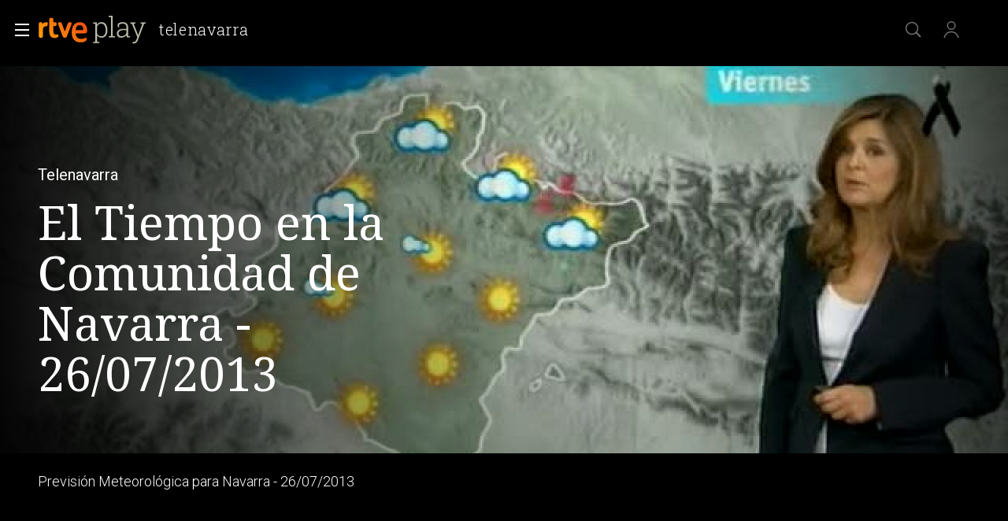

--- FILE ---
content_type: application/javascript; charset=UTF-8
request_url: https://dev.visualwebsiteoptimizer.com/j.php?a=864486&u=https%3A%2F%2Fwww.rtve.es%2Fplay%2Fvideos%2Ftelenavarra%2Ftiempo-comunidad-navarra-26-07-2013%2F1961198%2F&vn=2.1&x=true
body_size: 12244
content:
(function(){function _vwo_err(e){function gE(e,a){return"https://dev.visualwebsiteoptimizer.com/ee.gif?a=864486&s=j.php&_cu="+encodeURIComponent(window.location.href)+"&e="+encodeURIComponent(e&&e.message&&e.message.substring(0,1e3)+"&vn=")+(e&&e.code?"&code="+e.code:"")+(e&&e.type?"&type="+e.type:"")+(e&&e.status?"&status="+e.status:"")+(a||"")}var vwo_e=gE(e);try{typeof navigator.sendBeacon==="function"?navigator.sendBeacon(vwo_e):(new Image).src=vwo_e}catch(err){}}try{var extE=0,prevMode=false;window._VWO_Jphp_StartTime = (window.performance && typeof window.performance.now === 'function' ? window.performance.now() : new Date().getTime());;;(function(){window._VWO=window._VWO||{};var aC=window._vwo_code;if(typeof aC==='undefined'){window._vwo_mt='dupCode';return;}if(window._VWO.sCL){window._vwo_mt='dupCode';window._VWO.sCDD=true;try{if(aC){clearTimeout(window._vwo_settings_timer);var h=document.querySelectorAll('#_vis_opt_path_hides');var x=h[h.length>1?1:0];x&&x.remove();}}catch(e){}return;}window._VWO.sCL=true;;window._vwo_mt="live";var localPreviewObject={};var previewKey="_vis_preview_"+864486;var wL=window.location;;try{localPreviewObject[previewKey]=window.localStorage.getItem(previewKey);JSON.parse(localPreviewObject[previewKey])}catch(e){localPreviewObject[previewKey]=""}try{window._vwo_tm="";var getMode=function(e){var n;if(window.name.indexOf(e)>-1){n=window.name}else{n=wL.search.match("_vwo_m=([^&]*)");n=n&&atob(decodeURIComponent(n[1]))}return n&&JSON.parse(n)};var ccMode=getMode("_vwo_cc");if(window.name.indexOf("_vis_heatmap")>-1||window.name.indexOf("_vis_editor")>-1||ccMode||window.name.indexOf("_vis_preview")>-1){try{if(ccMode){window._vwo_mt=decodeURIComponent(wL.search.match("_vwo_m=([^&]*)")[1])}else if(window.name&&JSON.parse(window.name)){window._vwo_mt=window.name}}catch(e){if(window._vwo_tm)window._vwo_mt=window._vwo_tm}}else if(window._vwo_tm.length){window._vwo_mt=window._vwo_tm}else if(location.href.indexOf("_vis_opt_preview_combination")!==-1&&location.href.indexOf("_vis_test_id")!==-1){window._vwo_mt="sharedPreview"}else if(localPreviewObject[previewKey]){window._vwo_mt=JSON.stringify(localPreviewObject)}if(window._vwo_mt!=="live"){;if(typeof extE!=="undefined"){extE=1}if(!getMode("_vwo_cc")){(function(){var cParam='';try{if(window.VWO&&window.VWO.appliedCampaigns){var campaigns=window.VWO.appliedCampaigns;for(var cId in campaigns){if(campaigns.hasOwnProperty(cId)){var v=campaigns[cId].v;if(cId&&v){cParam='&c='+cId+'-'+v+'-1';break;}}}}}catch(e){}var prevMode=false;_vwo_code.load('https://dev.visualwebsiteoptimizer.com/j.php?mode='+encodeURIComponent(window._vwo_mt)+'&a=864486&f=1&u='+encodeURIComponent(window._vis_opt_url||document.URL)+'&eventArch=true'+'&x=true'+cParam,{sL:window._vwo_code.sL});if(window._vwo_code.sL){prevMode=true;}})();}else{(function(){window._vwo_code&&window._vwo_code.finish();_vwo_ccc={u:"/j.php?a=864486&u=https%3A%2F%2Fwww.rtve.es%2Fplay%2Fvideos%2Ftelenavarra%2Ftiempo-comunidad-navarra-26-07-2013%2F1961198%2F&vn=2.1&x=true"};var s=document.createElement("script");s.src="https://app.vwo.com/visitor-behavior-analysis/dist/codechecker/cc.min.js?r="+Math.random();document.head.appendChild(s)})()}}}catch(e){var vwo_e=new Image;vwo_e.src="https://dev.visualwebsiteoptimizer.com/ee.gif?s=mode_det&e="+encodeURIComponent(e&&e.stack&&e.stack.substring(0,1e3)+"&vn=");aC&&window._vwo_code.finish()}})();
;;window._vwo_cookieDomain="rtve.es";;;;_vwo_surveyAssetsBaseUrl="https://cdn.visualwebsiteoptimizer.com/";;if(prevMode){return}if(window._vwo_mt === "live"){window.VWO=window.VWO||[];window._vwo_acc_id=864486;window.VWO._=window.VWO._||{};;;window.VWO.visUuid="D4C3FFF98A1F9A3D5C181D571FCFB5E91|3a53c9205db85880f4c0cccee0aa4da7";
;_vwo_code.sT=_vwo_code.finished();(function(c,a,e,d,b,z,g,sT){if(window.VWO._&&window.VWO._.isBot)return;const cookiePrefix=window._vwoCc&&window._vwoCc.cookiePrefix||"";const useLocalStorage=sT==="ls";const cookieName=cookiePrefix+"_vwo_uuid_v2";const escapedCookieName=cookieName.replace(/([.*+?^${}()|[\]\\])/g,"\\$1");const cookieDomain=g;function getValue(){if(useLocalStorage){return localStorage.getItem(cookieName)}else{const regex=new RegExp("(^|;\\s*)"+escapedCookieName+"=([^;]*)");const match=e.cookie.match(regex);return match?decodeURIComponent(match[2]):null}}function setValue(value,days){if(useLocalStorage){localStorage.setItem(cookieName,value)}else{e.cookie=cookieName+"="+value+"; expires="+new Date(864e5*days+ +new Date).toGMTString()+"; domain="+cookieDomain+"; path=/"}}let existingValue=null;if(sT){const cookieRegex=new RegExp("(^|;\\s*)"+escapedCookieName+"=([^;]*)");const cookieMatch=e.cookie.match(cookieRegex);const cookieValue=cookieMatch?decodeURIComponent(cookieMatch[2]):null;const lsValue=localStorage.getItem(cookieName);if(useLocalStorage){if(lsValue){existingValue=lsValue;if(cookieValue){e.cookie=cookieName+"=; expires=Thu, 01 Jan 1970 00:00:01 GMT; domain="+cookieDomain+"; path=/"}}else if(cookieValue){localStorage.setItem(cookieName,cookieValue);e.cookie=cookieName+"=; expires=Thu, 01 Jan 1970 00:00:01 GMT; domain="+cookieDomain+"; path=/";existingValue=cookieValue}}else{if(cookieValue){existingValue=cookieValue;if(lsValue){localStorage.removeItem(cookieName)}}else if(lsValue){e.cookie=cookieName+"="+lsValue+"; expires="+new Date(864e5*366+ +new Date).toGMTString()+"; domain="+cookieDomain+"; path=/";localStorage.removeItem(cookieName);existingValue=lsValue}}a=existingValue||a}else{const regex=new RegExp("(^|;\\s*)"+escapedCookieName+"=([^;]*)");const match=e.cookie.match(regex);a=match?decodeURIComponent(match[2]):a}-1==e.cookie.indexOf("_vis_opt_out")&&-1==d.location.href.indexOf("vwo_opt_out=1")&&(window.VWO.visUuid=a),a=a.split("|"),b=new Image,g=window._vis_opt_domain||c||d.location.hostname.replace(/^www\./,""),b.src="https://dev.visualwebsiteoptimizer.com/eu01/v.gif?cd="+(window._vis_opt_cookieDays||0)+"&a=864486&d="+encodeURIComponent(d.location.hostname.replace(/^www\./,"") || c)+"&u="+a[0]+"&h="+a[1]+"&t="+z,d.vwo_iehack_queue=[b],setValue(a.join("|"),366)})("rtve.es",window.VWO.visUuid,document,window,0,_vwo_code.sT,"rtve.es","false"||null);
;clearTimeout(window._vwo_settings_timer);window._vwo_settings_timer=null;;;;;var vwoCode=window._vwo_code;if(vwoCode.filterConfig&&vwoCode.filterConfig.filterTime==="balanced"){vwoCode.removeLoaderAndOverlay()}var vwo_CIF=false;var UAP=false;;;var _vwo_style=document.getElementById('_vis_opt_path_hides'),_vwo_css=(vwoCode.hide_element_style?vwoCode.hide_element_style():'{opacity:0 !important;filter:alpha(opacity=0) !important;background:none !important;transition:none !important;}')+':root {--vwo-el-opacity:0 !important;--vwo-el-filter:alpha(opacity=0) !important;--vwo-el-bg:none !important;--vwo-el-ts:none !important;}',_vwo_text=window._vwo_code.sL ? '' : "" + _vwo_css;if (_vwo_style) { var e = _vwo_style.classList.contains("_vis_hide_layer") && _vwo_style; if (UAP && !UAP() && vwo_CIF && !vwo_CIF()) { e ? e.parentNode.removeChild(e) : _vwo_style.parentNode.removeChild(_vwo_style) } else { if (e) { var t = _vwo_style = document.createElement("style"), o = document.getElementsByTagName("head")[0], s = document.querySelector("#vwoCode"); t.setAttribute("id", "_vis_opt_path_hides"), s && t.setAttribute("nonce", s.nonce), t.setAttribute("type", "text/css"), o.appendChild(t) } if (_vwo_style.styleSheet) _vwo_style.styleSheet.cssText = _vwo_text; else { var l = document.createTextNode(_vwo_text); _vwo_style.appendChild(l) } e ? e.parentNode.removeChild(e) : _vwo_style.removeChild(_vwo_style.childNodes[0])}};window.VWO.ssMeta = { enabled: 0, noSS: 0 };;;VWO._=VWO._||{};window._vwo_clicks=false;VWO._.allSettings=(function(){return{dataStore:{campaigns:{57:{"comb_n":{"1":"Website"},"type":"TRACK","clickmap":0,"multiple_domains":0,"globalCode":[],"exclude_url":"","triggers":[12819267],"sections":{"1":{"variations":[],"triggers":[],"path":""}},"stag":0,"status":"RUNNING","combs":{"1":1},"urlRegex":"^https\\:\\\/\\\/rtve\\.es\\\/.*$","mt":{"17":"12819321"},"id":57,"ep":1743506239000,"manual":false,"pc_traffic":100,"ss":null,"name":"Página Valle Salvaje","goals":{"17":{"type":"SEPARATE_PAGE","urlRegex":"^https\\:\\\/\\\/rtve\\.es\\\/play\\\/videos\\\/valle\\-salvaje\\\/?(?:[\\?#].*)?$","mca":false,"pUrl":"","pExcludeUrl":"","excludeUrl":""}},"funnel":[{"comb_n":{"1":"Website"},"type":"FUNNEL","clickmap":0,"multiple_domains":0,"globalCode":[],"exclude_url":"","triggers":["8834487"],"sections":{"1":{"variations":[],"path":""}},"isSpaRevertFeatureEnabled":true,"status":"RUNNING","combs":{"1":1},"urlRegex":".*","ep":1743506270000,"manual":false,"pc_traffic":100,"ss":null,"name":"New Funnel","goals":[{"id":16,"type":"SEPARATE_PAGE"},{"id":17,"type":"SEPARATE_PAGE"},{"id":15,"type":"CLICK_ELEMENT"}],"v":1,"ibe":1,"id":58,"version":1,"segment_code":"true"}],"ibe":1,"segment_code":"true","version":1,"metrics":[{"metricId":0,"type":"g","id":17}]}, 94:{"comb_n":{"1":"website"},"type":"INSIGHTS_FUNNEL","clickmap":0,"multiple_domains":0,"globalCode":[],"exclude_url":"","triggers":[16709430],"sections":{"1":{"globalWidgetSnippetIds":{"1":[]},"variations":{"1":[]},"triggers":[],"path":""}},"status":"RUNNING","combs":{"1":1},"urlRegex":".*","mt":{"2":"16709451","1":"16709448"},"stag":0,"ep":1752754836000,"manual":false,"pc_traffic":100,"ss":null,"name":"Flujo login\/registro (total interacción)","goals":{"2":{"identifier":"vwo_dom_click","type":"CUSTOM_GOAL","url":"#gigya-login-form > div.gigya-layout-row.with-divider > div.gigya-layout-cell.responsive.with-site-login > a, #gigya-login-form > div.gigya-layout-row.with-divider > div.gigya-layout-cell.responsive.with-site-login > div.gigya-composite-control.gigya-composite-control-submit > input","mca":true},"1":{"identifier":"vwo_dom_click","type":"CUSTOM_GOAL","url":["open_users"],"mca":true}},"id":94,"ibe":1,"segment_code":"(_vwo_s().f_b(_vwo_s().gC('UID')))","version":16,"metrics":[{"metricId":0,"type":"g","id":1},{"metricId":0,"type":"g","id":2}]}, 25:{"comb_n":{"1":"website"},"type":"ANALYZE_FORM","clickmap":0,"multiple_domains":0,"globalCode":[],"exclude_url":"","triggers":[8541074],"segment_code":"true","stag":0,"status":"RUNNING","combs":{"1":1},"urlRegex":"^https\\:\\\/\\\/rtve\\.es.*$","mt":[],"id":25,"ep":1727857940000,"manual":false,"pc_traffic":100,"ss":null,"name":"Crear nueva cuenta","goals":{"1":{"type":"ENGAGEMENT","urlRegex":"^.*$","pUrl":"^.*$","mca":false,"excludeUrl":""}},"version":2,"ibe":1,"sections":{"1":{"variations":{"1":[]},"triggers":[],"path":""}},"forms":["form[id='gigya-register-form']"],"metrics":[]}, 33:{"comb_n":{"1":"Website"},"type":"TRACK","clickmap":0,"multiple_domains":0,"globalCode":[],"exclude_url":"","triggers":[8834559],"sections":{"1":{"variations":[],"triggers":[],"path":""}},"status":"RUNNING","combs":{"1":1},"urlRegex":"^https\\:\\\/\\\/rtve\\.es.*$","mt":{"12":"8834562"},"stag":0,"ep":1729067453000,"manual":false,"pc_traffic":100,"ss":null,"name":"Click verificar código","goals":{"12":{"type":"CLICK_ELEMENT","pUrl":"^https\\:\\\/\\\/rtve\\.es.*$","pExcludeUrl":"","url":"#gigya-otp-update-form > div:nth-child(3) > div.gigya-composite-control.gigya-composite-control-submit > input","mca":false}},"id":33,"ibe":1,"segment_code":"true","version":1,"metrics":[{"metricId":0,"type":"g","id":12}]}, 26:{"comb_n":{"1":"Website"},"type":"TRACK","clickmap":0,"multiple_domains":0,"globalCode":[],"exclude_url":"","triggers":[8834232],"sections":{"1":{"variations":[],"triggers":[],"path":""}},"status":"RUNNING","combs":{"1":1},"urlRegex":"^https\\:\\\/\\\/rtve\\.es.*$","mt":{"6":"8834235"},"stag":0,"ep":1729066547000,"manual":false,"pc_traffic":100,"ss":null,"name":"Inicio sesión","goals":{"6":{"type":"CLICK_ELEMENT","pUrl":"^https\\:\\\/\\\/rtve\\.es.*$","pExcludeUrl":"","url":"#gigya-login-form > div.gigya-layout-row.with-divider > div.gigya-layout-cell.responsive.with-site-login > div.gigya-composite-control.gigya-composite-control-submit > input","mca":false}},"id":26,"ibe":1,"segment_code":"true","version":1,"metrics":[{"metricId":0,"type":"g","id":6}]}, 27:{"comb_n":{"1":"Website"},"type":"TRACK","clickmap":0,"multiple_domains":0,"globalCode":[],"exclude_url":"","triggers":[8834313],"sections":{"1":{"variations":[],"triggers":[],"path":""}},"stag":0,"cEV":1,"status":"RUNNING","combs":{"1":1},"urlRegex":"^https\\:\\\/\\\/rtve\\.es.*$","mt":{"7":"17693118"},"id":27,"ep":1729066630000,"manual":false,"pc_traffic":100,"ss":null,"name":"Crear cuenta","goals":{"7":{"type":"CLICK_ELEMENT","pUrl":"^https\\:\\\/\\\/rtve\\.es.*$","pExcludeUrl":"","url":"#gigya-login-form > div.gigya-layout-row.with-divider > div.gigya-layout-cell.responsive.with-site-login > a","mca":false}},"funnel":[{"comb_n":{"1":"Website"},"type":"FUNNEL","clickmap":0,"multiple_domains":0,"globalCode":[],"exclude_url":"","triggers":["8834487"],"sections":{"1":{"variations":[],"path":""}},"isSpaRevertFeatureEnabled":true,"status":"RUNNING","combs":{"1":1},"urlRegex":".*","ep":1729067300000,"manual":false,"pc_traffic":100,"ss":null,"name":"crear cuenta facebook","goals":[{"id":7,"type":"CLICK_ELEMENT"},{"id":8,"type":"CLICK_ELEMENT"},{"id":9,"type":"CLICK_ELEMENT"}],"v":2,"ibe":1,"id":32,"version":1,"segment_code":"true"}],"ibe":1,"segment_code":"true","version":1,"metrics":[{"metricId":0,"type":"g","id":7}]}, 28:{"comb_n":{"1":"Website"},"type":"TRACK","clickmap":0,"multiple_domains":0,"globalCode":[],"exclude_url":"","triggers":[8834331],"sections":{"1":{"variations":[],"triggers":[],"path":""}},"stag":0,"cEV":1,"status":"RUNNING","combs":{"1":1},"urlRegex":"^https\\:\\\/\\\/rtve\\.es.*$","mt":{"8":"17693121"},"id":28,"ep":1729066728000,"manual":false,"pc_traffic":100,"ss":null,"name":"Click crear cuenta red social","goals":{"8":{"type":"CLICK_ELEMENT","pUrl":"^https\\:\\\/\\\/rtve\\.es.*$","pExcludeUrl":"","url":"#register-site-login > div:nth-child(1) > button","mca":false}},"funnel":[{"comb_n":{"1":"Website"},"type":"FUNNEL","clickmap":0,"multiple_domains":0,"globalCode":[],"exclude_url":"","triggers":["8834487"],"sections":{"1":{"variations":[],"path":""}},"isSpaRevertFeatureEnabled":true,"status":"RUNNING","combs":{"1":1},"urlRegex":".*","ep":1729067300000,"manual":false,"pc_traffic":100,"ss":null,"name":"crear cuenta facebook","goals":[{"id":7,"type":"CLICK_ELEMENT"},{"id":8,"type":"CLICK_ELEMENT"},{"id":9,"type":"CLICK_ELEMENT"}],"v":2,"ibe":1,"id":32,"version":1,"segment_code":"true"}],"ibe":1,"segment_code":"true","version":1,"metrics":[{"metricId":0,"type":"g","id":8}]}, 29:{"comb_n":{"1":"Website"},"type":"TRACK","clickmap":0,"multiple_domains":0,"globalCode":[],"exclude_url":"","triggers":[8834361],"sections":{"1":{"variations":[],"triggers":[],"path":""}},"stag":0,"cEV":1,"status":"RUNNING","combs":{"1":1},"urlRegex":"^https\\:\\\/\\\/rtve\\.es.*$","mt":{"9":"17693124"},"id":29,"ep":1729066830000,"manual":false,"pc_traffic":100,"ss":null,"name":"Crear cuenta facebook","goals":{"9":{"type":"CLICK_ELEMENT","pUrl":"^https\\:\\\/\\\/rtve\\.es\\\/?(?:[\\?#].*)?$","pExcludeUrl":"","url":"#Facebook_btn > div","mca":false}},"funnel":[{"comb_n":{"1":"Website"},"type":"FUNNEL","clickmap":0,"multiple_domains":0,"globalCode":[],"exclude_url":"","triggers":["8834487"],"sections":{"1":{"variations":[],"path":""}},"isSpaRevertFeatureEnabled":true,"status":"RUNNING","combs":{"1":1},"urlRegex":".*","ep":1729067300000,"manual":false,"pc_traffic":100,"ss":null,"name":"crear cuenta facebook","goals":[{"id":7,"type":"CLICK_ELEMENT"},{"id":8,"type":"CLICK_ELEMENT"},{"id":9,"type":"CLICK_ELEMENT"}],"v":2,"ibe":1,"id":32,"version":1,"segment_code":"true"}],"ibe":1,"segment_code":"true","version":1,"metrics":[{"metricId":0,"type":"g","id":9}]}, 30:{"comb_n":{"1":"Website"},"type":"TRACK","clickmap":0,"multiple_domains":0,"globalCode":[],"exclude_url":"","triggers":[8834382],"sections":{"1":{"variations":[],"triggers":[],"path":""}},"status":"RUNNING","combs":{"1":1},"urlRegex":"^https\\:\\\/\\\/rtve\\.es.*$","mt":{"10":"8834385"},"stag":0,"ep":1729066898000,"manual":false,"pc_traffic":100,"ss":null,"name":"Click crear cuenta Gmail","goals":{"10":{"type":"CLICK_ELEMENT","pUrl":"^https\\:\\\/\\\/rtve\\.es.*$","pExcludeUrl":"","url":"#Google_btn > div","mca":false}},"id":30,"ibe":1,"segment_code":"true","version":1,"metrics":[{"metricId":0,"type":"g","id":10}]}, 74:{"comb_n":{"1":"website"},"type":"INSIGHTS_FUNNEL","clickmap":0,"multiple_domains":0,"globalCode":[],"exclude_url":"","triggers":[16038893],"sections":{"1":{"globalWidgetSnippetIds":{"1":[]},"variations":{"1":[]},"triggers":[],"path":""}},"stag":0,"status":"RUNNING","combs":{"1":1},"urlRegex":".*","mt":{"2":"16038899","1":"16038896"},"id":74,"ep":1752143567000,"manual":false,"pc_traffic":100,"ss":null,"name":"Prueba acceso login\/registro (login)","goals":{"2":{"identifier":"vwo_dom_click","type":"CUSTOM_GOAL","url":"#gigya-login-form > div.gigya-layout-row.with-divider > div.gigya-layout-cell.responsive.with-site-login > div.gigya-composite-control.gigya-composite-control-submit > input","mca":true},"1":{"identifier":"vwo_dom_click","type":"CUSTOM_GOAL","url":["open_users"],"mca":true}},"cEV":1,"ibe":1,"segment_code":"true","version":6,"metrics":[{"metricId":0,"type":"g","id":1},{"metricId":0,"type":"g","id":2}]}, 99:{"comb_n":{"1":"website"},"type":"INSIGHTS_FUNNEL","clickmap":0,"multiple_domains":0,"globalCode":[],"exclude_url":"","triggers":[16709313],"sections":{"1":{"globalWidgetSnippetIds":{"1":[]},"variations":{"1":[]},"triggers":[],"path":""}},"status":"RUNNING","combs":{"1":1},"urlRegex":".*","mt":{"2":"16709319","1":"16709316"},"stag":0,"ep":1753698615000,"manual":false,"pc_traffic":100,"ss":null,"name":"Prueba acceso login\/registro (RRSS) (Audiencia segmentada)","goals":{"2":{"identifier":"vwo_dom_click","type":"CUSTOM_GOAL","url":"#Facebook_btn > div, #Google_btn > div, #Twitter_btn > div, #Apple_btn > div","mca":true},"1":{"identifier":"vwo_dom_click","type":"CUSTOM_GOAL","url":["open_users"],"mca":true}},"id":99,"ibe":1,"segment_code":"(_vwo_s().f_b(_vwo_s().gC('UID')))","version":10,"metrics":[{"metricId":0,"type":"g","id":1},{"metricId":0,"type":"g","id":2}]}, 98:{"comb_n":{"1":"website"},"type":"INSIGHTS_FUNNEL","clickmap":0,"multiple_domains":0,"globalCode":[],"exclude_url":"","triggers":[16709076],"sections":{"1":{"globalWidgetSnippetIds":{"1":[]},"variations":{"1":[]},"triggers":[],"path":""}},"status":"RUNNING","combs":{"1":1},"urlRegex":".*","mt":{"2":"16709082","1":"16709079"},"stag":0,"ep":1753697708000,"manual":false,"pc_traffic":100,"ss":null,"name":"Prueba acceso login\/registro (login) (Audiencia segmentada)","goals":{"2":{"identifier":"vwo_dom_click","type":"CUSTOM_GOAL","url":"#gigya-login-form > div.gigya-layout-row.with-divider > div.gigya-layout-cell.responsive.with-site-login > div.gigya-composite-control.gigya-composite-control-submit > input","mca":true},"1":{"identifier":"vwo_dom_click","type":"CUSTOM_GOAL","url":["open_users"],"mca":true}},"id":98,"ibe":1,"segment_code":"(_vwo_s().f_b(_vwo_s().gC('UID')))","version":8,"metrics":[{"metricId":0,"type":"g","id":1},{"metricId":0,"type":"g","id":2}]}, 81:{"comb_n":[],"type":"INSIGHTS_METRIC","clickmap":0,"multiple_domains":0,"globalCode":[],"exclude_url":"","triggers":[16057295],"sections":{"1":{"variations":[],"triggers":[],"path":""}},"stag":0,"status":"RUNNING","combs":[],"urlRegex":".*","mt":{"1":"16057298"},"id":81,"ep":1752180989000,"manual":false,"pc_traffic":100,"ss":null,"name":"Click verificar código 1 Report","goals":{"1":{"identifier":"vwo_dom_click","type":"CUSTOM_GOAL","url":"#gigya-otp-update-form > div:nth-of-type(3) > div:nth-of-type(1) > input:nth-of-type(1)","mca":false}},"cEV":1,"ibe":1,"segment_code":"true","version":2,"metrics":[{"metricId":1606430,"type":"m","id":1}]}, 80:{"comb_n":[],"type":"INSIGHTS_METRIC","clickmap":0,"multiple_domains":0,"globalCode":[],"exclude_url":"","triggers":[16050305],"sections":{"1":{"variations":[],"triggers":[],"path":""}},"stag":0,"status":"RUNNING","combs":[],"urlRegex":".*","mt":{"1":"16050308"},"id":80,"ep":1752165643000,"manual":false,"pc_traffic":100,"ss":null,"name":"Click verificar código (By VWO Support) Report","goals":{"1":{"identifier":"vwo_dom_click","type":"CUSTOM_GOAL","url":["gigya-input-submit"],"mca":false}},"cEV":1,"ibe":1,"segment_code":"true","version":2,"metrics":[{"metricId":1605797,"type":"m","id":1}]}, 2:{"comb_n":{"1":"website"},"type":"ANALYZE_HEATMAP","clickmap":0,"multiple_domains":0,"globalCode":[],"exclude_url":"","triggers":[6917146],"segment_code":"true","stag":0,"status":"RUNNING","combs":{"1":1},"urlRegex":"^.*$","mt":[],"id":2,"ep":1710928579000,"manual":false,"pc_traffic":100,"ss":null,"name":"Heatmap","goals":{"1":{"type":"ENGAGEMENT","urlRegex":"^.*$","pUrl":"^.*$","mca":false,"excludeUrl":""}},"version":2,"ibe":1,"sections":{"1":{"triggers":[],"variations":{"1":[]},"variation_names":{"1":"website"},"path":""}},"main":true,"metrics":[]}, 3:{"comb_n":{"1":"website"},"type":"ANALYZE_RECORDING","clickmap":0,"multiple_domains":0,"globalCode":[],"stag":0,"bl":"","exclude_url":"","triggers":[18640580],"version":2,"id":3,"cEV":1,"wl":"","cnv":{"fps":2,"res":480},"status":"RUNNING","combs":{"1":1},"urlRegex":"^.*$","mt":[],"sections":{"1":{"globalWidgetSnippetIds":{"1":[]},"variations":{"1":[]},"triggers":[],"path":""}},"ep":1711362263000,"manual":false,"pc_traffic":100,"ss":null,"name":"Recording","goals":{"1":{"type":"ENGAGEMENT","urlRegex":"^.*$","pUrl":"^.*$","mca":false,"excludeUrl":""}},"segment_code":"true","ibe":1,"aK":1,"main":true,"metrics":[]}, 47:{"comb_n":[],"type":"INSIGHTS_METRIC","clickmap":0,"multiple_domains":0,"globalCode":[],"exclude_url":"","triggers":[11888746],"sections":{"1":{"variations":[],"triggers":[],"path":""}},"status":"RUNNING","combs":[],"urlRegex":".*","mt":{"1":"11888749"},"stag":0,"ep":1741083634000,"manual":false,"pc_traffic":100,"ss":null,"name":"Click inicio de sesión Report","goals":{"1":{"identifier":"vwo_dom_click","type":"CUSTOM_GOAL","url":"#open_users > a","mca":false}},"id":47,"ibe":1,"segment_code":"true","version":2,"metrics":[{"metricId":1300483,"type":"m","id":1}]}, 64:{"comb_n":{"1":"website"},"type":"INSIGHTS_FUNNEL","clickmap":0,"multiple_domains":0,"globalCode":[],"exclude_url":"","triggers":[15962054],"sections":{"1":{"globalWidgetSnippetIds":{"1":[]},"variations":{"1":[]},"triggers":[],"path":""}},"stag":0,"status":"RUNNING","combs":{"1":1},"urlRegex":".*","mt":{"1":"16708356","2":"16708359","3":"16708362","4":"16708365"},"id":64,"ep":1751974735000,"manual":false,"pc_traffic":100,"ss":null,"name":"Embudo crear cuenta (verificar = path)","goals":{"1":{"identifier":"vwo_dom_click","type":"CUSTOM_GOAL","url":["icon.progressBar.play"],"mca":true},"2":{"identifier":"vwo_dom_click","type":"CUSTOM_GOAL","url":["btn-register"],"mca":true},"3":{"identifier":"vwo_dom_click","type":"CUSTOM_GOAL","url":"#register-site-login > div.gigya-composite-control.gigya-composite-control-submit > input","mca":true},"4":{"identifier":"vwo_dom_click","type":"CUSTOM_GOAL","url":"#gigya-otp-update-form > div:nth-child(3) > div.gigya-composite-control.gigya-composite-control-submit > input","mca":true}},"cEV":1,"ibe":1,"segment_code":"true","version":2,"metrics":[{"metricId":0,"type":"g","id":1},{"metricId":0,"type":"g","id":2},{"metricId":0,"type":"g","id":3},{"metricId":0,"type":"g","id":4}]}, 62:{"comb_n":[],"type":"INSIGHTS_METRIC","clickmap":0,"multiple_domains":0,"globalCode":[],"exclude_url":"","triggers":[15961064],"sections":{"1":{"variations":[],"triggers":[],"path":""}},"stag":0,"status":"RUNNING","combs":[],"urlRegex":".*","mt":{"1":"15961067"},"id":62,"ep":1751973208000,"manual":false,"pc_traffic":100,"ss":null,"name":"click crear cuenta - video Report","goals":{"1":{"identifier":"vwo_dom_click","type":"CUSTOM_GOAL","url":"#popupLoginAdvice > ul > li:nth-child(2)","mca":false}},"cEV":1,"ibe":1,"segment_code":"true","version":2,"metrics":[{"metricId":1598585,"type":"m","id":1}]}, 61:{"comb_n":[],"type":"INSIGHTS_METRIC","clickmap":0,"multiple_domains":0,"globalCode":[],"exclude_url":"","triggers":[15815129],"sections":{"1":{"variations":[],"triggers":[],"path":""}},"stag":0,"status":"RUNNING","combs":[],"urlRegex":".*","mt":{"1":"15815132"},"id":61,"ep":1751572204000,"manual":false,"pc_traffic":100,"ss":null,"name":"Click en Registro Report","goals":{"1":{"identifier":"vwo_dom_click","type":"CUSTOM_GOAL","url":".boton, #gigya-login-form > div:nth-child(2) > div:nth-child(2) > div:nth-child(11) > input:nth-child(1)","mca":false}},"cEV":1,"ibe":1,"segment_code":"true","version":2,"metrics":[{"metricId":1591970,"type":"m","id":1}]}, 68:{"comb_n":[],"type":"INSIGHTS_METRIC","clickmap":0,"multiple_domains":0,"globalCode":[],"exclude_url":"","triggers":[16008329],"sections":{"1":{"variations":[],"triggers":[],"path":""}},"stag":0,"status":"RUNNING","combs":[],"urlRegex":".*","mt":{"1":"16008332"},"id":68,"ep":1752068663000,"manual":false,"pc_traffic":100,"ss":null,"name":"Click verificar código Report","goals":{"1":{"identifier":"vwo_dom_click","type":"CUSTOM_GOAL","url":"VERIFICAR","mca":false}},"cEV":1,"ibe":1,"segment_code":"true","version":2,"metrics":[{"metricId":1602230,"type":"m","id":1}]}, 71:{"comb_n":{"1":"website"},"type":"INSIGHTS_FUNNEL","clickmap":0,"multiple_domains":0,"globalCode":[],"exclude_url":"","triggers":[16038467],"sections":{"1":{"globalWidgetSnippetIds":{"1":[]},"variations":{"1":[]},"triggers":[],"path":""}},"stag":0,"status":"RUNNING","combs":{"1":1},"urlRegex":".*","mt":{"1":"16038470","2":"16038473","3":"16038476","4":"16038479"},"id":71,"ep":1752141967000,"manual":false,"pc_traffic":100,"ss":null,"name":"Prueba acceso login\/registro (crear cuenta)","goals":{"1":{"identifier":"vwo_dom_click","type":"CUSTOM_GOAL","url":["open_users"],"mca":true},"2":{"identifier":"vwo_dom_click","type":"CUSTOM_GOAL","url":"CREAR UNA CUENTA NUEVA","mca":true},"3":{"identifier":"vwo_dom_click","type":"CUSTOM_GOAL","url":"#register-site-login > div.gigya-composite-control.gigya-composite-control-submit > input","mca":true},"4":{"identifier":"vwo_dom_click","type":"CUSTOM_GOAL","url":"#gigya-otp-update-form > div:nth-child(3) > div.gigya-composite-control.gigya-composite-control-submit > input","mca":true}},"cEV":1,"ibe":1,"segment_code":"true","version":4,"metrics":[{"metricId":0,"type":"g","id":1},{"metricId":0,"type":"g","id":2},{"metricId":0,"type":"g","id":3},{"metricId":0,"type":"g","id":4}]}, 55:{"comb_n":{"1":"Website"},"type":"TRACK","clickmap":0,"multiple_domains":0,"globalCode":[],"exclude_url":"","triggers":[12819060],"sections":{"1":{"variations":[],"triggers":[],"path":""}},"stag":0,"status":"RUNNING","combs":{"1":1},"urlRegex":"^https\\:\\\/\\\/rtve\\.es\\\/.*$","mt":{"15":"12819324"},"id":55,"ep":1743506054000,"manual":false,"pc_traffic":100,"ss":null,"name":"Click Episodios Valle Salvaje","goals":{"15":{"type":"CLICK_ELEMENT","pUrl":"^https\\:\\\/\\\/rtve\\.es\\\/play\\\/videos\\\/valle\\-salvaje\\\/?(?:[\\?#].*)?$","pExcludeUrl":"","url":"#topPage > div > div:nth-child(4) > section > nav > ul > li:nth-child(2) > a","mca":false}},"funnel":[{"comb_n":{"1":"Website"},"type":"FUNNEL","clickmap":0,"multiple_domains":0,"globalCode":[],"exclude_url":"","triggers":["8834487"],"sections":{"1":{"variations":[],"path":""}},"isSpaRevertFeatureEnabled":true,"status":"RUNNING","combs":{"1":1},"urlRegex":".*","ep":1743506270000,"manual":false,"pc_traffic":100,"ss":null,"name":"New Funnel","goals":[{"id":16,"type":"SEPARATE_PAGE"},{"id":17,"type":"SEPARATE_PAGE"},{"id":15,"type":"CLICK_ELEMENT"}],"v":1,"ibe":1,"id":58,"version":1,"segment_code":"true"}],"ibe":1,"segment_code":"true","version":1,"metrics":[{"metricId":0,"type":"g","id":15}]}, 56:{"comb_n":{"1":"Website"},"type":"TRACK","clickmap":0,"multiple_domains":0,"globalCode":[],"exclude_url":"","triggers":[12819231],"sections":{"1":{"variations":[],"triggers":[],"path":""}},"stag":0,"status":"RUNNING","combs":{"1":1},"urlRegex":"^https\\:\\\/\\\/rtve\\.es\\\/.*$","mt":{"16":"12819318"},"id":56,"ep":1743506207000,"manual":false,"pc_traffic":100,"ss":null,"name":"Página RTVE Play","goals":{"16":{"type":"SEPARATE_PAGE","urlRegex":"^https\\:\\\/\\\/rtve\\.es\\\/play\\\/?(?:[\\?#].*)?$","mca":false,"pUrl":"","pExcludeUrl":"","excludeUrl":""}},"funnel":[{"comb_n":{"1":"Website"},"type":"FUNNEL","clickmap":0,"multiple_domains":0,"globalCode":[],"exclude_url":"","triggers":["8834487"],"sections":{"1":{"variations":[],"path":""}},"isSpaRevertFeatureEnabled":true,"status":"RUNNING","combs":{"1":1},"urlRegex":".*","ep":1743506270000,"manual":false,"pc_traffic":100,"ss":null,"name":"New Funnel","goals":[{"id":16,"type":"SEPARATE_PAGE"},{"id":17,"type":"SEPARATE_PAGE"},{"id":15,"type":"CLICK_ELEMENT"}],"v":1,"ibe":1,"id":58,"version":1,"segment_code":"true"}],"ibe":1,"segment_code":"true","version":1,"metrics":[{"metricId":0,"type":"g","id":16}]}},changeSets:{},plugins:{"PIICONFIG":false,"DACDNCONFIG":{"BSECJ":false,"SD":false,"PRTHD":false,"CKLV":false,"SPA":true,"eNC":false,"IAF":false,"FB":false,"CINSTJS":false,"CSHS":false,"CRECJS":false,"aSM":true,"UCP":false,"AST":false,"SPAR":false,"DONT_IOS":false,"CJ":false,"RDBG":false,"DNDOFST":1000,"jsConfig":{"se":1,"recData360Enabled":1,"earc":1,"ivocpa":false,"m360":1,"ast":0,"vqe":false,"iche":1,"ele":1,"ge":1},"SCC":"{\"cache\":0}","debugEvt":false,"DLRE":false,"DT":{"TC":"function(){ return _vwo_t.cm('eO','js',VWO._.dtc.ctId); };","DEVICE":"mobile","DELAYAFTERTRIGGER":1000,"SEGMENTCODE":"function(){ return _vwo_s().f_e(_vwo_s().dt(),'mobile') };"},"SST":false},"LIBINFO":{"TRACK":{"LIB_SUFFIX":"","HASH":"13868f8d526ad3d74df131c9d3ab264bbr"},"WORKER":{"HASH":"70faafffa0475802f5ee03ca5ff74179br"},"SURVEY_HTML":{"HASH":"9e434dd4255da1c47c8475dbe2dcce30br"},"SURVEY_DEBUG_EVENTS":{"HASH":"070e0146fac2addb72df1f8a77c73552br"},"OPA":{"HASH":"47280cdd59145596dbd65a7c3edabdc2br","PATH":"\/4.0"},"EVAD":{"LIB_SUFFIX":"","HASH":""},"HEATMAP_HELPER":{"HASH":"c5d6deded200bc44b99989eeb81688a4br"},"DEBUGGER_UI":{"HASH":"ac2f1194867fde41993ef74a1081ed6bbr"},"SURVEY":{"HASH":"26c3d4886040fa9c2a9d64ea634f2facbr"}},"GEO":{"vn":"geoip2","conC":"NA","rn":"Ohio","c":"Columbus","cc":"US","cn":"United States","cEU":"","r":"OH"},"IP":"3.131.135.93","UA":{"dt":"spider","br":"Other","de":"Other","os":"MacOS","ps":"desktop:false:Mac OS X:10.15.7:ClaudeBot:1:Spider"},"ACCTZ":"GMT"},vwoData:{"gC":null},crossDomain:{},integrations:{},events:{"vwo_timer":{"nS":["timeSpent"]},"vwo_dom_scroll":{"nS":["pxBottom","bottom","top","pxTop"]},"vwo_goalVisit":{"nS":["expId"]},"vwo_appComesInForeground":{},"vwo_appGoesInBackground":{},"vwo_appLaunched":{},"vwo_autoCapture":{},"vwo_zoom":{},"vwo_scroll":{},"vwo_doubleTap":{},"vwo_appCrashed":{},"vwo_page_session_count":{},"vwo_rC":{},"vwo_repeatedHovered":{},"vwo_survey_surveyCompleted":{},"vwo_survey_submit":{},"vwo_survey_reachedThankyou":{},"vwo_survey_questionShown":{},"vwo_survey_display":{},"vwo_survey_complete":{},"vwo_survey_close":{},"vwo_survey_attempt":{},"vwo_customConversion":{},"vwo_surveyQuestionDisplayed":{},"vwo_surveyQuestionAttempted":{},"vwo_surveyClosed":{},"vwo_orientationChanged":{},"vwo_pageUnload":{},"vwo_appTerminated":{},"vwo_variationShown":{},"vwo_networkChanged":{},"vwo_dom_click":{"nS":["target.innerText","target"]},"vwo_trackGoalVisited":{},"vwo_newSessionCreated":{},"vwo_syncVisitorProp":{},"vwo_dom_submit":{},"vwo_analyzeHeatmap":{},"vwo_analyzeRecording":{},"vwo_analyzeForm":{},"vwo_survey_questionAttempted":{},"vwo_sessionSync":{},"vwo_screenViewed":{},"vwo_conversion":{},"vwo_log":{},"vwo_sdkDebug":{},"vwo_surveyQuestionSubmitted":{},"vwo_surveyCompleted":{},"vwo_surveyDisplayed":{},"vwo_fmeSdkInit":{},"vwo_mouseout":{},"vwo_pageRefreshed":{},"vwo_recommendation_block_shown":{},"vwo_surveyAttempted":{},"vwo_surveyExtraData":{},"vwo_longPress":{},"vwo_fling":{},"vwo_singleTap":{},"vwo_appNotResponding":{},"vwo_vA":{},"vwo_revenue":{},"vwo_customTrigger":{},"vwo_leaveIntent":{},"vwo_pageView":{},"vwo_selection":{},"vwo_cursorThrashed":{},"vwo_tabOut":{},"vwo_dom_hover":{},"vwo_sdkUsageStats":{},"vwo_debugLogs":{},"vwo_repeatedScrolled":{},"vwo_errorOnPage":{},"clickBuscador":{},"vistaPopupRegistroPrueba":{},"vwo_quickBack":{},"vwo_copy":{},"vwo_tabIn":{},"vwo_performance":{}},visitorProps:{"vwo_email":{},"vwo_domain":{}},uuid:"D4C3FFF98A1F9A3D5C181D571FCFB5E91",syV:{},syE:{},cSE:{},CIF:false,syncEvent:"sessionCreated",syncAttr:"sessionCreated"},sCIds:{},oCids:["57","94","25","33","26","27","28","29","30","74","99","98","81","80","2","3","47","64","62","61","68","71","55","56"],triggers:{"8834331":{"cnds":["a",{"event":"vwo__activated","id":3,"filters":[["event.id","eq","28"]]},{"event":"vwo_notRedirecting","id":4,"filters":[]},{"event":"vwo_visibilityTriggered","id":5,"filters":[]},{"id":1000,"event":"vwo_pageView","filters":[]}],"dslv":2},"16050305":{"cnds":["a",{"event":"vwo__activated","id":3,"filters":[["event.id","eq","80"]]},{"event":"vwo_notRedirecting","id":4,"filters":[]},{"event":"vwo_visibilityTriggered","id":5,"filters":[]},{"id":1000,"event":"vwo_pageView","filters":[]}],"dslv":2},"12819321":{"cnds":["o",{"id":1000,"event":"vwo_pageView","filters":[["page.url","urlReg","^https\\:\\\/\\\/rtve\\.es\\\/play\\\/videos\\\/valle\\-salvaje\\\/?(?:[\\?#].*)?$"]]},{"id":1001,"event":"vwo_goalVisit","filters":[["page.url","urlReg","^https\\:\\\/\\\/rtve\\.es\\\/play\\\/videos\\\/valle\\-salvaje\\\/?(?:[\\?#].*)?$"],["event.expId","eq",57]]}],"dslv":2},"8541074":{"cnds":["a",{"event":"vwo__activated","id":3,"filters":[["event.id","eq","25"]]},{"event":"vwo_notRedirecting","id":4,"filters":[]},{"event":"vwo_visibilityTriggered","id":5,"filters":[]},{"id":1000,"event":"vwo_pageView","filters":[]}],"dslv":2},"16050308":{"cnds":[{"id":1000,"event":"vwo_dom_click","filters":[["event.target","sel",".gigya-input-submit"]]}],"dslv":2},"15961064":{"cnds":["a",{"event":"vwo__activated","id":3,"filters":[["event.id","eq","62"]]},{"event":"vwo_notRedirecting","id":4,"filters":[]},{"event":"vwo_visibilityTriggered","id":5,"filters":[]},{"id":1000,"event":"vwo_pageView","filters":[]}],"dslv":2},"8":{"cnds":[{"event":"vwo_pageView","id":102}]},"5":{"cnds":[{"event":"vwo_postInit","id":101}]},"15961067":{"cnds":[{"id":1000,"event":"vwo_dom_click","filters":[["event.target","sel","#popupLoginAdvice > ul > li:nth-child(2)"],["page.url","pgc","2518757"]]}],"dslv":2},"75":{"cnds":[{"event":"vwo_urlChange","id":99}]},"11":{"cnds":[{"event":"vwo_dynDataFetched","id":105,"filters":[["event.state","eq",1]]}]},"16709076":{"cnds":["a",{"event":"vwo__activated","id":3,"filters":[["event.id","eq","98"]]},{"event":"vwo_notRedirecting","id":4,"filters":[]},{"event":"vwo_visibilityTriggered","id":5,"filters":[]},{"id":1000,"event":"vwo_pageView","filters":[["storage.cookies.UID","bl",null]]}],"dslv":2},"2":{"cnds":[{"event":"vwo_variationShown","id":100}]},"16709079":{"cnds":[{"id":1000,"event":"vwo_dom_click","filters":[["event.target","sel","#open_users"]]}],"dslv":2},"16709082":{"cnds":[{"id":1000,"event":"vwo_dom_click","filters":[["event.target","sel","#gigya-login-form > div.gigya-layout-row.with-divider > div.gigya-layout-cell.responsive.with-site-login > div.gigya-composite-control.gigya-composite-control-submit > input"]]}],"dslv":2},"16038893":{"cnds":["a",{"event":"vwo__activated","id":3,"filters":[["event.id","eq","74"]]},{"event":"vwo_notRedirecting","id":4,"filters":[]},{"event":"vwo_visibilityTriggered","id":5,"filters":[]},{"id":1000,"event":"vwo_pageView","filters":[]}],"dslv":2},"8834235":{"cnds":[{"id":1000,"event":"vwo_dom_click","filters":[["event.target","sel","#gigya-login-form > div.gigya-layout-row.with-divider > div.gigya-layout-cell.responsive.with-site-login > div.gigya-composite-control.gigya-composite-control-submit > input"]]}],"dslv":2},"16038896":{"cnds":[{"id":1000,"event":"vwo_dom_click","filters":[["event.target","sel","#open_users"]]}],"dslv":2},"16038899":{"cnds":[{"id":1000,"event":"vwo_dom_click","filters":[["event.target","sel","#gigya-login-form > div.gigya-layout-row.with-divider > div.gigya-layout-cell.responsive.with-site-login > div.gigya-composite-control.gigya-composite-control-submit > input"]]}],"dslv":2},"12819060":{"cnds":["a",{"event":"vwo__activated","id":3,"filters":[["event.id","eq","55"]]},{"event":"vwo_notRedirecting","id":4,"filters":[]},{"event":"vwo_visibilityTriggered","id":5,"filters":[]},{"id":1000,"event":"vwo_pageView","filters":[]}],"dslv":2},"9":{"cnds":[{"event":"vwo_groupCampTriggered","id":105}]},"12819318":{"cnds":["o",{"id":1000,"event":"vwo_pageView","filters":[["page.url","urlReg","^https\\:\\\/\\\/rtve\\.es\\\/play\\\/?(?:[\\?#].*)?$"]]},{"id":1001,"event":"vwo_goalVisit","filters":[["page.url","urlReg","^https\\:\\\/\\\/rtve\\.es\\\/play\\\/?(?:[\\?#].*)?$"],["event.expId","eq",56]]}],"dslv":2},"12819324":{"cnds":[{"id":1000,"event":"vwo_dom_click","filters":[["event.target","sel","#topPage > div > div:nth-child(4) > section > nav > ul > li:nth-child(2) > a"]]}],"dslv":2},"6917146":{"cnds":["a",{"event":"vwo__activated","id":3,"filters":[["event.id","eq","2"]]},{"event":"vwo_notRedirecting","id":4,"filters":[]},{"event":"vwo_visibilityTriggered","id":5,"filters":[]},{"id":1000,"event":"vwo_pageView","filters":[]}],"dslv":2},"8834361":{"cnds":["a",{"event":"vwo__activated","id":3,"filters":[["event.id","eq","29"]]},{"event":"vwo_notRedirecting","id":4,"filters":[]},{"event":"vwo_visibilityTriggered","id":5,"filters":[]},{"id":1000,"event":"vwo_pageView","filters":[]}],"dslv":2},"12819231":{"cnds":["a",{"event":"vwo__activated","id":3,"filters":[["event.id","eq","56"]]},{"event":"vwo_notRedirecting","id":4,"filters":[]},{"event":"vwo_visibilityTriggered","id":5,"filters":[]},{"id":1000,"event":"vwo_pageView","filters":[]}],"dslv":2},"16038479":{"cnds":[{"id":1000,"event":"vwo_dom_click","filters":[["event.target","sel","#gigya-otp-update-form > div:nth-child(3) > div.gigya-composite-control.gigya-composite-control-submit > input"]]}],"dslv":2},"15815129":{"cnds":["a",{"event":"vwo__activated","id":3,"filters":[["event.id","eq","61"]]},{"event":"vwo_notRedirecting","id":4,"filters":[]},{"event":"vwo_visibilityTriggered","id":5,"filters":[]},{"id":1000,"event":"vwo_pageView","filters":[]}],"dslv":2},"17693124":{"cnds":[{"id":1000,"event":"vwo_dom_click","filters":[["event.target","sel","#Facebook_btn > div"]]}],"dslv":2},"11888749":{"cnds":[{"id":1000,"event":"vwo_dom_click","filters":[["event.target","sel","#open_users > a"]]}],"dslv":2},"15815132":{"cnds":[{"id":1000,"event":"vwo_dom_click","filters":[["event.target","sel",".boton, #gigya-login-form > div:nth-child(2) > div:nth-child(2) > div:nth-child(11) > input:nth-child(1)"]]}],"dslv":2},"15962054":{"cnds":["a",{"event":"vwo__activated","id":3,"filters":[["event.id","eq","64"]]},{"event":"vwo_notRedirecting","id":4,"filters":[]},{"event":"vwo_visibilityTriggered","id":5,"filters":[]},{"id":1000,"event":"vwo_pageView","filters":[]}],"dslv":2},"16708356":{"cnds":[{"id":1000,"event":"vwo_dom_click","filters":[["event.target","sel",".icon.progressBar.play"]]}],"dslv":2},"16709430":{"cnds":["a",{"event":"vwo__activated","id":3,"filters":[["event.id","eq","94"]]},{"event":"vwo_notRedirecting","id":4,"filters":[]},{"event":"vwo_visibilityTriggered","id":5,"filters":[]},{"id":1000,"event":"vwo_pageView","filters":[["storage.cookies.UID","bl",null]]}],"dslv":2},"16708359":{"cnds":[{"id":1000,"event":"vwo_dom_click","filters":[["event.target","sel","#btn-register"]]}],"dslv":2},"16708362":{"cnds":[{"id":1000,"event":"vwo_dom_click","filters":[["event.target","sel","#register-site-login > div.gigya-composite-control.gigya-composite-control-submit > input"]]}],"dslv":2},"8834313":{"cnds":["a",{"event":"vwo__activated","id":3,"filters":[["event.id","eq","27"]]},{"event":"vwo_notRedirecting","id":4,"filters":[]},{"event":"vwo_visibilityTriggered","id":5,"filters":[]},{"id":1000,"event":"vwo_pageView","filters":[]}],"dslv":2},"16708365":{"cnds":[{"id":1000,"event":"vwo_dom_click","filters":[["event.target","sel","#gigya-otp-update-form > div:nth-child(3) > div.gigya-composite-control.gigya-composite-control-submit > input"]]}],"dslv":2},"16709448":{"cnds":[{"id":1000,"event":"vwo_dom_click","filters":[["event.target","sel","#open_users"]]}],"dslv":2},"16057295":{"cnds":["a",{"event":"vwo__activated","id":3,"filters":[["event.id","eq","81"]]},{"event":"vwo_notRedirecting","id":4,"filters":[]},{"event":"vwo_visibilityTriggered","id":5,"filters":[]},{"id":1000,"event":"vwo_pageView","filters":[]}],"dslv":2},"17693118":{"cnds":[{"id":1000,"event":"vwo_dom_click","filters":[["event.target","sel","#gigya-login-form > div.gigya-layout-row.with-divider > div.gigya-layout-cell.responsive.with-site-login > a"]]}],"dslv":2},"16008332":{"cnds":[{"id":1000,"event":"vwo_dom_click","filters":[["event.target.innerText","eq","VERIFICAR"]]}],"dslv":2},"16057298":{"cnds":[{"id":1000,"event":"vwo_dom_click","filters":[["event.target","sel","#gigya-otp-update-form > div:nth-of-type(3) > div:nth-of-type(1) > input:nth-of-type(1)"]]}],"dslv":2},"16008329":{"cnds":["a",{"event":"vwo__activated","id":3,"filters":[["event.id","eq","68"]]},{"event":"vwo_notRedirecting","id":4,"filters":[]},{"event":"vwo_visibilityTriggered","id":5,"filters":[]},{"id":1000,"event":"vwo_pageView","filters":[]}],"dslv":2},"16038467":{"cnds":["a",{"event":"vwo__activated","id":3,"filters":[["event.id","eq","71"]]},{"event":"vwo_notRedirecting","id":4,"filters":[]},{"event":"vwo_visibilityTriggered","id":5,"filters":[]},{"id":1000,"event":"vwo_pageView","filters":[]}],"dslv":2},"16709316":{"cnds":[{"id":1000,"event":"vwo_dom_click","filters":[["event.target","sel","#open_users"]]}],"dslv":2},"16709319":{"cnds":[{"id":1000,"event":"vwo_dom_click","filters":[["event.target","sel","#Facebook_btn > div, #Google_btn > div, #Twitter_btn > div, #Apple_btn > div"]]}],"dslv":2},"16038470":{"cnds":[{"id":1000,"event":"vwo_dom_click","filters":[["event.target","sel","#open_users"]]}],"dslv":2},"16038473":{"cnds":[{"id":1000,"event":"vwo_dom_click","filters":[["event.target.innerText","eq","CREAR UNA CUENTA NUEVA"]]}],"dslv":2},"16038476":{"cnds":[{"id":1000,"event":"vwo_dom_click","filters":[["event.target","sel","#register-site-login > div.gigya-composite-control.gigya-composite-control-submit > input"]]}],"dslv":2},"8834382":{"cnds":["a",{"event":"vwo__activated","id":3,"filters":[["event.id","eq","30"]]},{"event":"vwo_notRedirecting","id":4,"filters":[]},{"event":"vwo_visibilityTriggered","id":5,"filters":[]},{"id":1000,"event":"vwo_pageView","filters":[]}],"dslv":2},"8834232":{"cnds":["a",{"event":"vwo__activated","id":3,"filters":[["event.id","eq","26"]]},{"event":"vwo_notRedirecting","id":4,"filters":[]},{"event":"vwo_visibilityTriggered","id":5,"filters":[]},{"id":1000,"event":"vwo_pageView","filters":[]}],"dslv":2},"18640580":{"cnds":["a",{"event":"vwo__activated","id":3,"filters":[["event.id","eq","3"]]},{"event":"vwo_notRedirecting","id":4,"filters":[]},{"event":"vwo_visibilityTriggered","id":5,"filters":[]},{"id":1000,"event":"vwo_pageView","filters":[]}],"dslv":2},"8834559":{"cnds":["a",{"event":"vwo__activated","id":3,"filters":[["event.id","eq","33"]]},{"event":"vwo_notRedirecting","id":4,"filters":[]},{"event":"vwo_visibilityTriggered","id":5,"filters":[]},{"id":1000,"event":"vwo_pageView","filters":[]}],"dslv":2},"17693121":{"cnds":[{"id":1000,"event":"vwo_dom_click","filters":[["event.target","sel","#register-site-login > div:nth-child(1) > button"]]}],"dslv":2},"11888746":{"cnds":["a",{"event":"vwo__activated","id":3,"filters":[["event.id","eq","47"]]},{"event":"vwo_notRedirecting","id":4,"filters":[]},{"event":"vwo_visibilityTriggered","id":5,"filters":[]},{"id":1000,"event":"vwo_pageView","filters":[]}],"dslv":2},"8834562":{"cnds":[{"id":1000,"event":"vwo_dom_click","filters":[["event.target","sel","#gigya-otp-update-form > div:nth-child(3) > div.gigya-composite-control.gigya-composite-control-submit > input"]]}],"dslv":2},"8834385":{"cnds":[{"id":1000,"event":"vwo_dom_click","filters":[["event.target","sel","#Google_btn > div"]]}],"dslv":2},"8834487":{"cnds":[{"id":1000,"event":"vwo_pageView","filters":[]}],"dslv":2},"12819267":{"cnds":["a",{"event":"vwo__activated","id":3,"filters":[["event.id","eq","57"]]},{"event":"vwo_notRedirecting","id":4,"filters":[]},{"event":"vwo_visibilityTriggered","id":5,"filters":[]},{"id":1000,"event":"vwo_pageView","filters":[]}],"dslv":2},"16709313":{"cnds":["a",{"event":"vwo__activated","id":3,"filters":[["event.id","eq","99"]]},{"event":"vwo_notRedirecting","id":4,"filters":[]},{"event":"vwo_visibilityTriggered","id":5,"filters":[]},{"id":1000,"event":"vwo_pageView","filters":[["storage.cookies.UID","bl",null]]}],"dslv":2},"16709451":{"cnds":[{"id":1000,"event":"vwo_dom_click","filters":[["event.target","sel","#gigya-login-form > div.gigya-layout-row.with-divider > div.gigya-layout-cell.responsive.with-site-login > a, #gigya-login-form > div.gigya-layout-row.with-divider > div.gigya-layout-cell.responsive.with-site-login > div.gigya-composite-control.gigya-composite-control-submit > input"]]}],"dslv":2}},preTriggers:{},tags:{},rules:[{"triggers":["8834331"],"tags":[{"priority":4,"data":"campaigns.28","id":"runCampaign"}]},{"triggers":["16050305"],"tags":[{"priority":4,"data":"campaigns.80","id":"runCampaign"}]},{"triggers":["12819321"],"tags":[{"metricId":0,"id":"metric","data":{"campaigns":[{"g":17,"c":57}],"type":"g"}}]},{"triggers":["8541074"],"tags":[{"priority":4,"data":"campaigns.25","id":"runCampaign"}]},{"triggers":["16050308"],"tags":[{"metricId":1605797,"id":"metric","data":{"campaigns":[{"g":1,"c":80}],"type":"m"}}]},{"triggers":["15961064"],"tags":[{"priority":4,"data":"campaigns.62","id":"runCampaign"}]},{"triggers":["15961067"],"tags":[{"metricId":1598585,"id":"metric","data":{"campaigns":[{"g":1,"c":62}],"type":"m"}}]},{"triggers":["16709076"],"tags":[{"priority":4,"data":"campaigns.98","id":"runCampaign"}]},{"triggers":["8834232"],"tags":[{"priority":4,"data":"campaigns.26","id":"runCampaign"}]},{"triggers":["16709082"],"tags":[{"metricId":0,"id":"metric","data":{"campaigns":[{"g":2,"c":98}],"type":"g"}}]},{"triggers":["16038893"],"tags":[{"priority":4,"data":"campaigns.74","id":"runCampaign"}]},{"triggers":["8834235"],"tags":[{"metricId":0,"id":"metric","data":{"campaigns":[{"g":6,"c":26}],"type":"g"}}]},{"triggers":["16038896"],"tags":[{"metricId":0,"id":"metric","data":{"campaigns":[{"g":1,"c":74}],"type":"g"}}]},{"triggers":["16038899"],"tags":[{"metricId":0,"id":"metric","data":{"campaigns":[{"g":2,"c":74}],"type":"g"}}]},{"triggers":["12819060"],"tags":[{"priority":4,"data":"campaigns.55","id":"runCampaign"}]},{"triggers":["12819324"],"tags":[{"metricId":0,"id":"metric","data":{"campaigns":[{"g":15,"c":55}],"type":"g"}}]},{"triggers":["6917146"],"tags":[{"priority":4,"data":"campaigns.2","id":"runCampaign"}]},{"triggers":["8834361"],"tags":[{"priority":4,"data":"campaigns.29","id":"runCampaign"}]},{"triggers":["12819318"],"tags":[{"metricId":0,"id":"metric","data":{"campaigns":[{"g":16,"c":56}],"type":"g"}}]},{"triggers":["12819231"],"tags":[{"priority":4,"data":"campaigns.56","id":"runCampaign"}]},{"triggers":["15815129"],"tags":[{"priority":4,"data":"campaigns.61","id":"runCampaign"}]},{"triggers":["17693124"],"tags":[{"metricId":0,"id":"metric","data":{"campaigns":[{"g":9,"c":29}],"type":"g"}}]},{"triggers":["16038479"],"tags":[{"metricId":0,"id":"metric","data":{"campaigns":[{"g":4,"c":71}],"type":"g"}}]},{"triggers":["15815132"],"tags":[{"metricId":1591970,"id":"metric","data":{"campaigns":[{"g":1,"c":61}],"type":"m"}}]},{"triggers":["15962054"],"tags":[{"priority":4,"data":"campaigns.64","id":"runCampaign"}]},{"triggers":["16708356"],"tags":[{"metricId":0,"id":"metric","data":{"campaigns":[{"g":1,"c":64}],"type":"g"}}]},{"triggers":["16709430"],"tags":[{"priority":4,"data":"campaigns.94","id":"runCampaign"}]},{"triggers":["16708359"],"tags":[{"metricId":0,"id":"metric","data":{"campaigns":[{"g":2,"c":64}],"type":"g"}}]},{"triggers":["16708362"],"tags":[{"metricId":0,"id":"metric","data":{"campaigns":[{"g":3,"c":64}],"type":"g"}}]},{"triggers":["8834313"],"tags":[{"priority":4,"data":"campaigns.27","id":"runCampaign"}]},{"triggers":["16708365"],"tags":[{"metricId":0,"id":"metric","data":{"campaigns":[{"g":4,"c":64}],"type":"g"}}]},{"triggers":["16709448"],"tags":[{"metricId":0,"id":"metric","data":{"campaigns":[{"g":1,"c":94}],"type":"g"}}]},{"triggers":["16709451"],"tags":[{"metricId":0,"id":"metric","data":{"campaigns":[{"g":2,"c":94}],"type":"g"}}]},{"triggers":["17693118"],"tags":[{"metricId":0,"id":"metric","data":{"campaigns":[{"g":7,"c":27}],"type":"g"}}]},{"triggers":["16008329"],"tags":[{"priority":4,"data":"campaigns.68","id":"runCampaign"}]},{"triggers":["16057298"],"tags":[{"metricId":1606430,"id":"metric","data":{"campaigns":[{"g":1,"c":81}],"type":"m"}}]},{"triggers":["16008332"],"tags":[{"metricId":1602230,"id":"metric","data":{"campaigns":[{"g":1,"c":68}],"type":"m"}}]},{"triggers":["16038467"],"tags":[{"priority":4,"data":"campaigns.71","id":"runCampaign"}]},{"triggers":["16709316"],"tags":[{"metricId":0,"id":"metric","data":{"campaigns":[{"g":1,"c":99}],"type":"g"}}]},{"triggers":["16709319"],"tags":[{"metricId":0,"id":"metric","data":{"campaigns":[{"g":2,"c":99}],"type":"g"}}]},{"triggers":["16038470"],"tags":[{"metricId":0,"id":"metric","data":{"campaigns":[{"g":1,"c":71}],"type":"g"}}]},{"triggers":["16038473"],"tags":[{"metricId":0,"id":"metric","data":{"campaigns":[{"g":2,"c":71}],"type":"g"}}]},{"triggers":["16038476"],"tags":[{"metricId":0,"id":"metric","data":{"campaigns":[{"g":3,"c":71}],"type":"g"}}]},{"triggers":["8834382"],"tags":[{"priority":4,"data":"campaigns.30","id":"runCampaign"}]},{"triggers":["8834559"],"tags":[{"priority":4,"data":"campaigns.33","id":"runCampaign"}]},{"triggers":["16709079"],"tags":[{"metricId":0,"id":"metric","data":{"campaigns":[{"g":1,"c":98}],"type":"g"}}]},{"triggers":["8834385"],"tags":[{"metricId":0,"id":"metric","data":{"campaigns":[{"g":10,"c":30}],"type":"g"}}]},{"triggers":["18640580"],"tags":[{"priority":4,"data":"campaigns.3","id":"runCampaign"}]},{"triggers":["11888746"],"tags":[{"priority":4,"data":"campaigns.47","id":"runCampaign"}]},{"triggers":["8834562"],"tags":[{"metricId":0,"id":"metric","data":{"campaigns":[{"g":12,"c":33}],"type":"g"}}]},{"triggers":["17693121"],"tags":[{"metricId":0,"id":"metric","data":{"campaigns":[{"g":8,"c":28}],"type":"g"}}]},{"triggers":["11888749"],"tags":[{"metricId":1300483,"id":"metric","data":{"campaigns":[{"g":1,"c":47}],"type":"m"}}]},{"triggers":["12819267"],"tags":[{"priority":4,"data":"campaigns.57","id":"runCampaign"}]},{"triggers":["16709313"],"tags":[{"priority":4,"data":"campaigns.99","id":"runCampaign"}]},{"triggers":["16057295"],"tags":[{"priority":4,"data":"campaigns.81","id":"runCampaign"}]},{"triggers":["9"],"tags":[{"priority":2,"id":"visibilityService"}]},{"triggers":["2"],"tags":[{"id":"runTestCampaign"}]},{"triggers":["11"],"tags":[{"priority":3,"id":"revaluateHiding"}]},{"triggers":["75"],"tags":[{"id":"urlChange"}]},{"triggers":["5"],"tags":[{"id":"checkEnvironment"}]},{"triggers":["8"],"tags":[{"priority":2,"id":"groupCampaigns"},{"id":"prePostMutation","priority":3}]}],pages:{"ec":[{"2037781":{"inc":["o",["url","urlReg","(?i).*"]]}},{"2518757":{"inc":["o",["url","urlReg","(?i)^https?\\:\\\/\\\/(w{3}\\.)?rtve\\.es\\\/play.*$"]]}}]},pagesEval:{"ec":[2037781,2518757]},stags:{},domPath:{}}})();
;;var commonWrapper=function(argument){if(!argument){argument={valuesGetter:function(){return{}},valuesSetter:function(){},verifyData:function(){return{}}}}var getVisitorUuid=function(){if(window._vwo_acc_id>=1037725){return window.VWO&&window.VWO.get("visitor.id")}else{return window.VWO._&&window.VWO._.cookies&&window.VWO._.cookies.get("_vwo_uuid")}};var pollInterval=100;var timeout=6e4;return function(){var accountIntegrationSettings={};var _interval=null;function waitForAnalyticsVariables(){try{accountIntegrationSettings=argument.valuesGetter();accountIntegrationSettings.visitorUuid=getVisitorUuid()}catch(error){accountIntegrationSettings=undefined}if(accountIntegrationSettings&&argument.verifyData(accountIntegrationSettings)){argument.valuesSetter(accountIntegrationSettings);return 1}return 0}var currentTime=0;_interval=setInterval((function(){currentTime=currentTime||performance.now();var result=waitForAnalyticsVariables();if(result||performance.now()-currentTime>=timeout){clearInterval(_interval)}}),pollInterval)}};
        var pushBasedCommonWrapper=function(argument){var firedCamp={};if(!argument){argument={integrationName:"",getExperimentList:function(){},accountSettings:function(){},pushData:function(){}}}return function(){window.VWO=window.VWO||[];var getVisitorUuid=function(){if(window._vwo_acc_id>=1037725){return window.VWO&&window.VWO.get("visitor.id")}else{return window.VWO._&&window.VWO._.cookies&&window.VWO._.cookies.get("_vwo_uuid")}};var sendDebugLogsOld=function(expId,variationId,errorType,user_type,data){try{var errorPayload={f:argument["integrationName"]||"",a:window._vwo_acc_id,url:window.location.href,exp:expId,v:variationId,vwo_uuid:getVisitorUuid(),user_type:user_type};if(errorType=="initIntegrationCallback"){errorPayload["log_type"]="initIntegrationCallback";errorPayload["data"]=JSON.stringify(data||"")}else if(errorType=="timeout"){errorPayload["timeout"]=true}if(window.VWO._.customError){window.VWO._.customError({msg:"integration debug",url:window.location.href,lineno:"",colno:"",source:JSON.stringify(errorPayload)})}}catch(e){window.VWO._.customError&&window.VWO._.customError({msg:"integration debug failed",url:"",lineno:"",colno:"",source:""})}};var sendDebugLogs=function(expId,variationId,errorType,user_type){var eventName="vwo_debugLogs";var eventPayload={};try{eventPayload={intName:argument["integrationName"]||"",varId:variationId,expId:expId,type:errorType,vwo_uuid:getVisitorUuid(),user_type:user_type};if(window.VWO._.event){window.VWO._.event(eventName,eventPayload,{enableLogs:1})}}catch(e){eventPayload={msg:"integration event log failed",url:window.location.href};window.VWO._.event&&window.VWO._.event(eventName,eventPayload)}};var callbackFn=function(data){if(!data)return;var expId=data[1],variationId=data[2],repeated=data[0],singleCall=0,debug=0;var experimentList=argument.getExperimentList();var integrationName=argument["integrationName"]||"vwo";if(typeof argument.accountSettings==="function"){var accountSettings=argument.accountSettings();if(accountSettings){singleCall=accountSettings["singleCall"];debug=accountSettings["debug"]}}if(debug){sendDebugLogs(expId,variationId,"intCallTriggered",repeated);sendDebugLogsOld(expId,variationId,"initIntegrationCallback",repeated)}if(singleCall&&(repeated==="vS"||repeated==="vSS")||firedCamp[expId]){return}window.expList=window.expList||{};var expList=window.expList[integrationName]=window.expList[integrationName]||[];if(expId&&variationId&&["VISUAL_AB","VISUAL","SPLIT_URL"].indexOf(_vwo_exp[expId].type)>-1){if(experimentList.indexOf(+expId)!==-1){firedCamp[expId]=variationId;var visitorUuid=getVisitorUuid();var pollInterval=100;var currentTime=0;var timeout=6e4;var user_type=_vwo_exp[expId].exec?"vwo-retry":"vwo-new";var interval=setInterval((function(){if(expList.indexOf(expId)!==-1){clearInterval(interval);return}currentTime=currentTime||performance.now();var toClearInterval=argument.pushData(expId,variationId,visitorUuid);if(debug&&toClearInterval){sendDebugLogsOld(expId,variationId,"",user_type);sendDebugLogs(expId,variationId,"intDataPushed",user_type)}var isTimeout=performance.now()-currentTime>=timeout;if(isTimeout&&debug){sendDebugLogsOld(expId,variationId,"timeout",user_type);sendDebugLogs(expId,variationId,"intTimeout",user_type)}if(toClearInterval||isTimeout){clearInterval(interval)}if(toClearInterval){window.expList[integrationName].push(expId)}}),pollInterval||100)}}};window.VWO.push(["onVariationApplied",callbackFn]);window.VWO.push(["onVariationShownSent",callbackFn])}};
    var surveyDataCommonWrapper=function(argument){window._vwoFiredSurveyEvents=window._vwoFiredSurveyEvents||{};if(!argument){argument={getCampaignList:function(){return[]},surveyStatusChange:function(){},answerSubmitted:function(){}}}return function(){window.VWO=window.VWO||[];function getValuesFromAnswers(answers){return answers.map((function(ans){return ans.value}))}function generateHash(str){var hash=0;for(var i=0;i<str.length;i++){hash=(hash<<5)-hash+str.charCodeAt(i);hash|=0}return hash}function getEventKey(data,status){if(status==="surveySubmitted"){var values=getValuesFromAnswers(data.answers).join("|");return generateHash(data.surveyId+"_"+data.questionText+"_"+values)}else{return data.surveyId+"_"+status}}function commonSurveyCallback(data,callback,surveyStatus){if(!data)return;var surveyId=data.surveyId;var campaignList=argument.getCampaignList();if(surveyId&&campaignList.indexOf(+surveyId)!==-1){var eventKey=getEventKey(data,surveyStatus);if(window._vwoFiredSurveyEvents[eventKey])return;window._vwoFiredSurveyEvents[eventKey]=true;var surveyData={accountId:data.accountId,surveyId:data.surveyId,uuid:data.uuid};if(surveyStatus==="surveySubmitted"){Object.assign(surveyData,{questionType:data.questionType,questionText:data.questionText,answers:data.answers,answersValue:getValuesFromAnswers(data.answers),skipped:data.skipped})}var pollInterval=100;var currentTime=0;var timeout=6e4;var interval=setInterval((function(){currentTime=currentTime||performance.now();var done=callback(surveyId,surveyStatus,surveyData);var expired=performance.now()-currentTime>=timeout;if(done||expired){window._vwoFiredSurveyEvents[eventKey]=true;clearInterval(interval)}}),pollInterval)}}window.VWO.push(["onSurveyShown",function(data){commonSurveyCallback(data,argument.surveyStatusChange,"surveyShown")}]);window.VWO.push(["onSurveyCompleted",function(data){commonSurveyCallback(data,argument.surveyStatusChange,"surveyCompleted")}]);window.VWO.push(["onSurveyAnswerSubmitted",function(data){commonSurveyCallback(data,argument.answerSubmitted,"surveySubmitted")}])}};
    (function(){var VWOOmniTemp={};window.VWOOmni=window.VWOOmni||{};for(var key in VWOOmniTemp)Object.prototype.hasOwnProperty.call(VWOOmniTemp,key)&&(window.VWOOmni[key]=VWOOmniTemp[key]);;})();(function(){window.VWO=window.VWO||[];var pollInterval=100;var _vis_data={};var intervalObj={};var analyticsTimerObj={};var experimentListObj={};window.VWO.push(["onVariationApplied",function(data){if(!data){return}var expId=data[1],variationId=data[2];if(expId&&variationId&&["VISUAL_AB","VISUAL","SPLIT_URL"].indexOf(window._vwo_exp[expId].type)>-1){}}])})();;
;var vD=VWO.data||{};VWO.data={content:{"fns":{"list":{"vn":1,"args":{"1":{}}}}},as:"r2eu01.visualwebsiteoptimizer.com",dacdnUrl:"https://dev.visualwebsiteoptimizer.com",accountJSInfo:{"ts":1768990500,"pc":{"t":0,"a":0},"pvn":0,"tpc":{},"collUrl":"https:\/\/dev.visualwebsiteoptimizer.com\/eu01\/","noSS":false,"url":{},"rp":90}};for(var k in vD){VWO.data[k]=vD[k]};var gcpfb=function(a,loadFunc,status,err,success){function vwoErr() {_vwo_err({message:"Google_Cdn failing for " + a + ". Trying Fallback..",code:"cloudcdnerr",status:status});} if(a.indexOf("/cdn/")!==-1){loadFunc(a.replace("cdn/",""),err,success); vwoErr(); return true;} else if(a.indexOf("/dcdn/")!==-1&&a.indexOf("evad.js") !== -1){loadFunc(a.replace("dcdn/",""),err,success); vwoErr(); return true;}};window.VWO=window.VWO || [];window.VWO._= window.VWO._ || {};window.VWO._.gcpfb=gcpfb;;window._vwoCc = window._vwoCc || {}; if (typeof window._vwoCc.dAM === 'undefined') { window._vwoCc.dAM = 1; };var d={cookie:document.cookie,URL:document.URL,referrer:document.referrer};var w={VWO:{_:{}},location:{href:window.location.href,search:window.location.search},_vwoCc:window._vwoCc};;window._vwo_cdn="https://dev.visualwebsiteoptimizer.com/cdn/";window._vwo_apm_debug_cdn="https://dev.visualwebsiteoptimizer.com/cdn/";window.VWO._.useCdn=true;window.vwo_eT="br";window._VWO=window._VWO||{};window._VWO.fSeg={};window._VWO.dcdnUrl="/dcdn/settings.js";;window.VWO.sTs=1768989378;window._VWO._vis_nc_lib=window._vwo_cdn+"edrv/beta/nc-452e0b1468c7be076f600c665af55c4e.br.js";var loadWorker=function(url){_vwo_code.load(url, { dSC: true, onloadCb: function(xhr,a){window._vwo_wt_l=true;if(xhr.status===200 ||xhr.status===304){var code="var window="+JSON.stringify(w)+",document="+JSON.stringify(d)+";window.document=document;"+xhr.responseText;var blob=new Blob([code||"throw new Error('code not found!');"],{type:"application/javascript"}),url=URL.createObjectURL(blob); var CoreWorker = window.VWO.WorkerRef || window.Worker; window.mainThread={webWorker:new CoreWorker(url)};window.vwoChannelFW=new MessageChannel();window.vwoChannelToW=new MessageChannel();window.mainThread.webWorker.postMessage({vwoChannelToW:vwoChannelToW.port1,vwoChannelFW:vwoChannelFW.port2},[vwoChannelToW.port1, vwoChannelFW.port2]);if(!window._vwo_mt_f)return window._vwo_wt_f=true;_vwo_code.addScript({text:window._vwo_mt_f});delete window._vwo_mt_f}else{if(gcpfb(a,loadWorker,xhr.status)){return;}_vwo_code.finish("&e=loading_failure:"+a)}}, onerrorCb: function(a){if(gcpfb(a,loadWorker)){return;}window._vwo_wt_l=true;_vwo_code.finish("&e=loading_failure:"+a);}})};loadWorker("https://dev.visualwebsiteoptimizer.com/cdn/edrv/beta/worker-1863d6aa8f79bd9f31662c1d4f9b7cfa.br.js");;var _vis_opt_file;var _vis_opt_lib;var check_vn=function f(){try{var[r,n,t]=window.jQuery.fn.jquery.split(".").map(Number);return 2===r||1===r&&(4<n||4===n&&2<=t)}catch(r){return!1}};var uxj=vwoCode.use_existing_jquery&&typeof vwoCode.use_existing_jquery()!=="undefined";var lJy=uxj&&vwoCode.use_existing_jquery()&&check_vn();if(window.VWO._.allSettings.dataStore.previewExtraSettings!=undefined&&window.VWO._.allSettings.dataStore.previewExtraSettings.isSurveyPreviewMode){var surveyHash=window.VWO._.allSettings.dataStore.plugins.LIBINFO.SURVEY_DEBUG_EVENTS.HASH;var param1="evad.js?va=";var param2="&d=debugger_new";var param3="&sp=1&a=864486&sh="+surveyHash;_vis_opt_file=uxj?lJy?param1+"vanj"+param2:param1+"va_gq"+param2:param1+"edrv/beta/va_gq-b919d511ff242dbe11d5ad59bf40292c.br.js"+param2;_vis_opt_file=_vis_opt_file+param3;_vis_opt_lib="https://dev.visualwebsiteoptimizer.com/dcdn/"+_vis_opt_file}else if(window.VWO._.allSettings.dataStore.mode!=undefined&&window.VWO._.allSettings.dataStore.mode=="PREVIEW"){ var path1 = 'edrv/beta/pd_'; var path2 = window.VWO._.allSettings.dataStore.plugins.LIBINFO.EVAD.HASH + ".js"; ;if(typeof path1!=="undefined"&&path1){_vis_opt_file=uxj?lJy?path1+"vanj.js":path1+"va_gq"+path2:path1+"edrv/beta/va_gq-b919d511ff242dbe11d5ad59bf40292c.br.js"+path2;_vis_opt_lib="https://dev.visualwebsiteoptimizer.com/cdn/"+_vis_opt_file}_vis_opt_file=uxj?lJy?path1+"vanj.js":path1+"va_gq"+path2:path1+"edrv/beta/va_gq-b919d511ff242dbe11d5ad59bf40292c.br.js"+path2;_vis_opt_lib="https://dev.visualwebsiteoptimizer.com/cdn/"+_vis_opt_file}else{var vaGqFile="edrv/beta/va_gq-b919d511ff242dbe11d5ad59bf40292c.br.js";_vis_opt_file=uxj?lJy?"edrv/beta/vanj-8bab9129d83eae3649acea36e6118aee.br.js":vaGqFile:"edrv/beta/va_gq-b919d511ff242dbe11d5ad59bf40292c.br.js";if(_vis_opt_file.indexOf("vanj")>-1&&!check_vn()){_vis_opt_file=vaGqFile}}window._vwo_library_timer=setTimeout((function(){vwoCode.removeLoaderAndOverlay&&vwoCode.removeLoaderAndOverlay();vwoCode.finish()}),vwoCode.library_tolerance&&typeof vwoCode.library_tolerance()!=="undefined"?vwoCode.library_tolerance():2500),_vis_opt_lib=typeof _vis_opt_lib=="undefined"?window._vwo_cdn+_vis_opt_file:_vis_opt_lib;if(window.location.search.includes("trackingOff=true")){return}var loadLib=function(url){_vwo_code.load(url, { dSC: true, onloadCb:function(xhr,a){window._vwo_mt_l=true;if(xhr.status===200 || xhr.status===304){if(!window._vwo_wt_f)return window._vwo_mt_f=xhr.responseText;_vwo_code.addScript({text:xhr.responseText});delete window._vwo_wt_f;}else{if(gcpfb(a,loadLib,xhr.status)){return;}_vwo_code.finish("&e=loading_failure:"+a);}}, onerrorCb: function(a){if(gcpfb(a,loadLib)){return;}window._vwo_mt_l=true;_vwo_code.finish("&e=loading_failure:"+a);}})};loadLib(_vis_opt_lib);VWO.load_co=function(u,opts){return window._vwo_code.load(u,opts);};;;;}}catch(e){_vwo_code.finish();_vwo_code.removeLoaderAndOverlay&&_vwo_code.removeLoaderAndOverlay();_vwo_err(e);window.VWO.caE=1}})();
